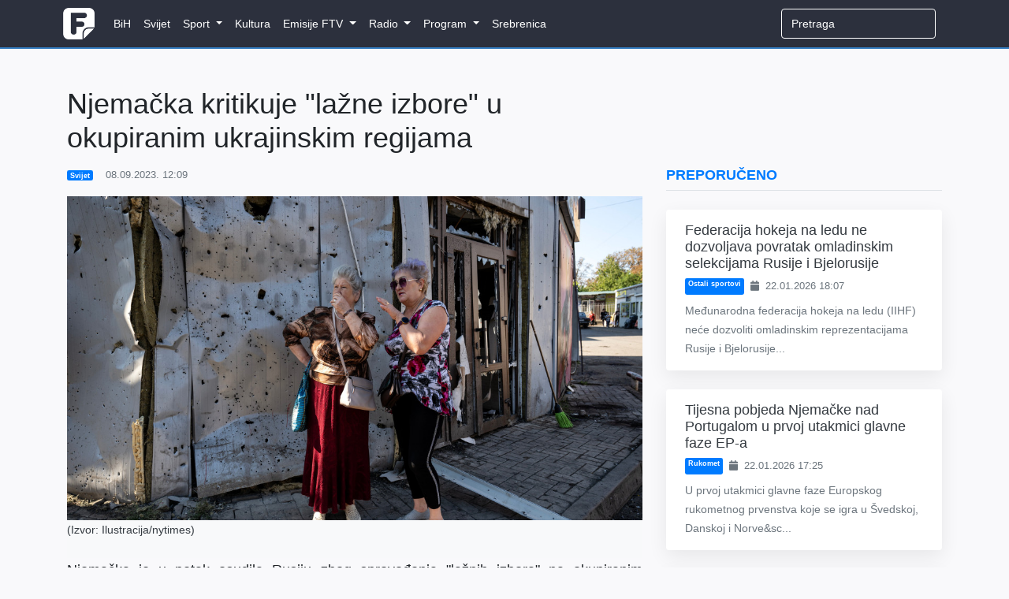

--- FILE ---
content_type: text/html; charset=utf-8
request_url: https://www.google.com/recaptcha/api2/aframe
body_size: 267
content:
<!DOCTYPE HTML><html><head><meta http-equiv="content-type" content="text/html; charset=UTF-8"></head><body><script nonce="yVmtGOkmCTEOBu7UPcCElA">/** Anti-fraud and anti-abuse applications only. See google.com/recaptcha */ try{var clients={'sodar':'https://pagead2.googlesyndication.com/pagead/sodar?'};window.addEventListener("message",function(a){try{if(a.source===window.parent){var b=JSON.parse(a.data);var c=clients[b['id']];if(c){var d=document.createElement('img');d.src=c+b['params']+'&rc='+(localStorage.getItem("rc::a")?sessionStorage.getItem("rc::b"):"");window.document.body.appendChild(d);sessionStorage.setItem("rc::e",parseInt(sessionStorage.getItem("rc::e")||0)+1);localStorage.setItem("rc::h",'1769143262521');}}}catch(b){}});window.parent.postMessage("_grecaptcha_ready", "*");}catch(b){}</script></body></html>